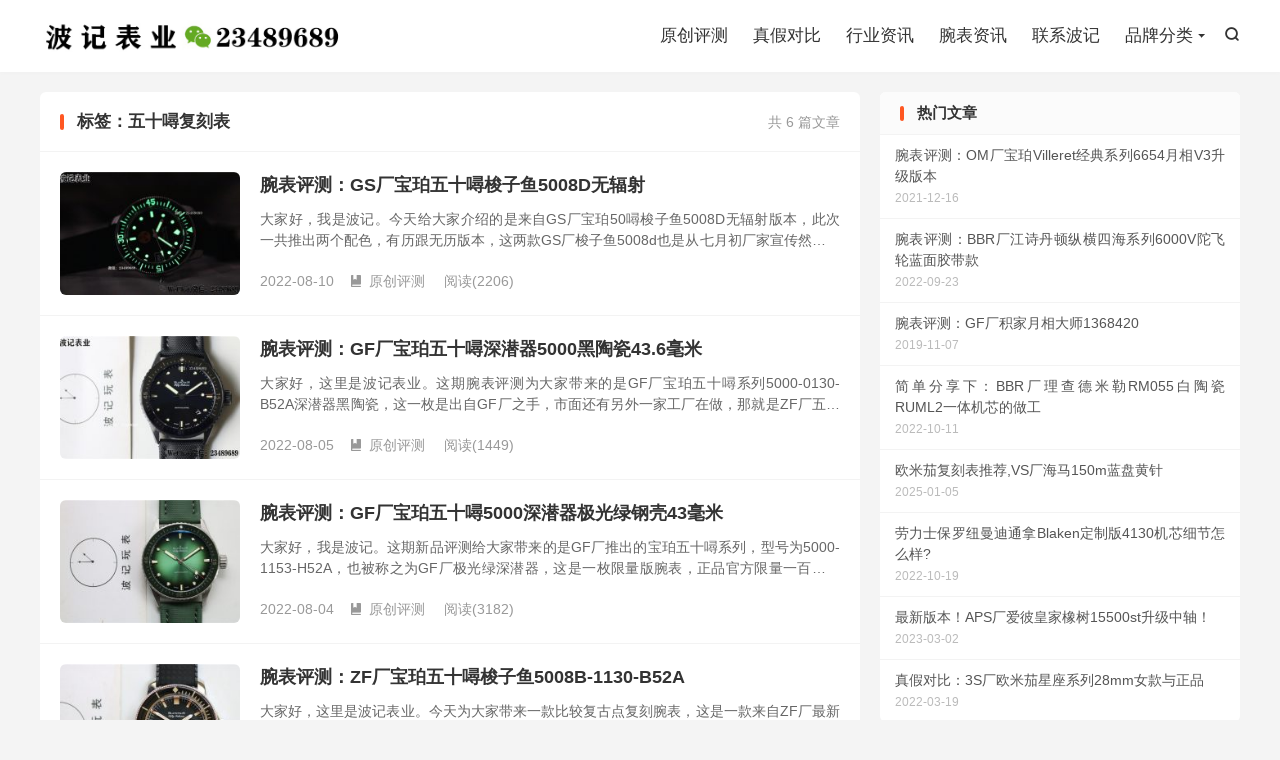

--- FILE ---
content_type: text/html; charset=UTF-8
request_url: https://www.noowatch.com/tag/50fuke
body_size: 7135
content:
<!DOCTYPE HTML>
<html lang="zh-CN" >
<head>
<meta charset="UTF-8">
<meta http-equiv="X-UA-Compatible" content="IE=edge">
<meta name="viewport" content="width=device-width, initial-scale=1.0, user-scalable=0, minimum-scale=1.0, maximum-scale=1.0">
<meta name="apple-mobile-web-app-title" content="波记表业">
<meta http-equiv="Cache-Control" content="no-siteapp">
<title>五十噚复刻表-波记表业</title>
<meta name='robots' content='max-image-preview:large' />
	<style>img:is([sizes="auto" i], [sizes^="auto," i]) { contain-intrinsic-size: 3000px 1500px }</style>
	<link rel='dns-prefetch' href='//www.noowatch.com' />
<link rel='stylesheet' id='wp-block-library-css' href='https://www.noowatch.com/wp-includes/css/dist/block-library/style.min.css?ver=6.7.4' type='text/css' media='all' />
<style id='classic-theme-styles-inline-css' type='text/css'>
/*! This file is auto-generated */
.wp-block-button__link{color:#fff;background-color:#32373c;border-radius:9999px;box-shadow:none;text-decoration:none;padding:calc(.667em + 2px) calc(1.333em + 2px);font-size:1.125em}.wp-block-file__button{background:#32373c;color:#fff;text-decoration:none}
</style>
<style id='global-styles-inline-css' type='text/css'>
:root{--wp--preset--aspect-ratio--square: 1;--wp--preset--aspect-ratio--4-3: 4/3;--wp--preset--aspect-ratio--3-4: 3/4;--wp--preset--aspect-ratio--3-2: 3/2;--wp--preset--aspect-ratio--2-3: 2/3;--wp--preset--aspect-ratio--16-9: 16/9;--wp--preset--aspect-ratio--9-16: 9/16;--wp--preset--color--black: #000000;--wp--preset--color--cyan-bluish-gray: #abb8c3;--wp--preset--color--white: #ffffff;--wp--preset--color--pale-pink: #f78da7;--wp--preset--color--vivid-red: #cf2e2e;--wp--preset--color--luminous-vivid-orange: #ff6900;--wp--preset--color--luminous-vivid-amber: #fcb900;--wp--preset--color--light-green-cyan: #7bdcb5;--wp--preset--color--vivid-green-cyan: #00d084;--wp--preset--color--pale-cyan-blue: #8ed1fc;--wp--preset--color--vivid-cyan-blue: #0693e3;--wp--preset--color--vivid-purple: #9b51e0;--wp--preset--gradient--vivid-cyan-blue-to-vivid-purple: linear-gradient(135deg,rgba(6,147,227,1) 0%,rgb(155,81,224) 100%);--wp--preset--gradient--light-green-cyan-to-vivid-green-cyan: linear-gradient(135deg,rgb(122,220,180) 0%,rgb(0,208,130) 100%);--wp--preset--gradient--luminous-vivid-amber-to-luminous-vivid-orange: linear-gradient(135deg,rgba(252,185,0,1) 0%,rgba(255,105,0,1) 100%);--wp--preset--gradient--luminous-vivid-orange-to-vivid-red: linear-gradient(135deg,rgba(255,105,0,1) 0%,rgb(207,46,46) 100%);--wp--preset--gradient--very-light-gray-to-cyan-bluish-gray: linear-gradient(135deg,rgb(238,238,238) 0%,rgb(169,184,195) 100%);--wp--preset--gradient--cool-to-warm-spectrum: linear-gradient(135deg,rgb(74,234,220) 0%,rgb(151,120,209) 20%,rgb(207,42,186) 40%,rgb(238,44,130) 60%,rgb(251,105,98) 80%,rgb(254,248,76) 100%);--wp--preset--gradient--blush-light-purple: linear-gradient(135deg,rgb(255,206,236) 0%,rgb(152,150,240) 100%);--wp--preset--gradient--blush-bordeaux: linear-gradient(135deg,rgb(254,205,165) 0%,rgb(254,45,45) 50%,rgb(107,0,62) 100%);--wp--preset--gradient--luminous-dusk: linear-gradient(135deg,rgb(255,203,112) 0%,rgb(199,81,192) 50%,rgb(65,88,208) 100%);--wp--preset--gradient--pale-ocean: linear-gradient(135deg,rgb(255,245,203) 0%,rgb(182,227,212) 50%,rgb(51,167,181) 100%);--wp--preset--gradient--electric-grass: linear-gradient(135deg,rgb(202,248,128) 0%,rgb(113,206,126) 100%);--wp--preset--gradient--midnight: linear-gradient(135deg,rgb(2,3,129) 0%,rgb(40,116,252) 100%);--wp--preset--font-size--small: 13px;--wp--preset--font-size--medium: 20px;--wp--preset--font-size--large: 36px;--wp--preset--font-size--x-large: 42px;--wp--preset--spacing--20: 0.44rem;--wp--preset--spacing--30: 0.67rem;--wp--preset--spacing--40: 1rem;--wp--preset--spacing--50: 1.5rem;--wp--preset--spacing--60: 2.25rem;--wp--preset--spacing--70: 3.38rem;--wp--preset--spacing--80: 5.06rem;--wp--preset--shadow--natural: 6px 6px 9px rgba(0, 0, 0, 0.2);--wp--preset--shadow--deep: 12px 12px 50px rgba(0, 0, 0, 0.4);--wp--preset--shadow--sharp: 6px 6px 0px rgba(0, 0, 0, 0.2);--wp--preset--shadow--outlined: 6px 6px 0px -3px rgba(255, 255, 255, 1), 6px 6px rgba(0, 0, 0, 1);--wp--preset--shadow--crisp: 6px 6px 0px rgba(0, 0, 0, 1);}:where(.is-layout-flex){gap: 0.5em;}:where(.is-layout-grid){gap: 0.5em;}body .is-layout-flex{display: flex;}.is-layout-flex{flex-wrap: wrap;align-items: center;}.is-layout-flex > :is(*, div){margin: 0;}body .is-layout-grid{display: grid;}.is-layout-grid > :is(*, div){margin: 0;}:where(.wp-block-columns.is-layout-flex){gap: 2em;}:where(.wp-block-columns.is-layout-grid){gap: 2em;}:where(.wp-block-post-template.is-layout-flex){gap: 1.25em;}:where(.wp-block-post-template.is-layout-grid){gap: 1.25em;}.has-black-color{color: var(--wp--preset--color--black) !important;}.has-cyan-bluish-gray-color{color: var(--wp--preset--color--cyan-bluish-gray) !important;}.has-white-color{color: var(--wp--preset--color--white) !important;}.has-pale-pink-color{color: var(--wp--preset--color--pale-pink) !important;}.has-vivid-red-color{color: var(--wp--preset--color--vivid-red) !important;}.has-luminous-vivid-orange-color{color: var(--wp--preset--color--luminous-vivid-orange) !important;}.has-luminous-vivid-amber-color{color: var(--wp--preset--color--luminous-vivid-amber) !important;}.has-light-green-cyan-color{color: var(--wp--preset--color--light-green-cyan) !important;}.has-vivid-green-cyan-color{color: var(--wp--preset--color--vivid-green-cyan) !important;}.has-pale-cyan-blue-color{color: var(--wp--preset--color--pale-cyan-blue) !important;}.has-vivid-cyan-blue-color{color: var(--wp--preset--color--vivid-cyan-blue) !important;}.has-vivid-purple-color{color: var(--wp--preset--color--vivid-purple) !important;}.has-black-background-color{background-color: var(--wp--preset--color--black) !important;}.has-cyan-bluish-gray-background-color{background-color: var(--wp--preset--color--cyan-bluish-gray) !important;}.has-white-background-color{background-color: var(--wp--preset--color--white) !important;}.has-pale-pink-background-color{background-color: var(--wp--preset--color--pale-pink) !important;}.has-vivid-red-background-color{background-color: var(--wp--preset--color--vivid-red) !important;}.has-luminous-vivid-orange-background-color{background-color: var(--wp--preset--color--luminous-vivid-orange) !important;}.has-luminous-vivid-amber-background-color{background-color: var(--wp--preset--color--luminous-vivid-amber) !important;}.has-light-green-cyan-background-color{background-color: var(--wp--preset--color--light-green-cyan) !important;}.has-vivid-green-cyan-background-color{background-color: var(--wp--preset--color--vivid-green-cyan) !important;}.has-pale-cyan-blue-background-color{background-color: var(--wp--preset--color--pale-cyan-blue) !important;}.has-vivid-cyan-blue-background-color{background-color: var(--wp--preset--color--vivid-cyan-blue) !important;}.has-vivid-purple-background-color{background-color: var(--wp--preset--color--vivid-purple) !important;}.has-black-border-color{border-color: var(--wp--preset--color--black) !important;}.has-cyan-bluish-gray-border-color{border-color: var(--wp--preset--color--cyan-bluish-gray) !important;}.has-white-border-color{border-color: var(--wp--preset--color--white) !important;}.has-pale-pink-border-color{border-color: var(--wp--preset--color--pale-pink) !important;}.has-vivid-red-border-color{border-color: var(--wp--preset--color--vivid-red) !important;}.has-luminous-vivid-orange-border-color{border-color: var(--wp--preset--color--luminous-vivid-orange) !important;}.has-luminous-vivid-amber-border-color{border-color: var(--wp--preset--color--luminous-vivid-amber) !important;}.has-light-green-cyan-border-color{border-color: var(--wp--preset--color--light-green-cyan) !important;}.has-vivid-green-cyan-border-color{border-color: var(--wp--preset--color--vivid-green-cyan) !important;}.has-pale-cyan-blue-border-color{border-color: var(--wp--preset--color--pale-cyan-blue) !important;}.has-vivid-cyan-blue-border-color{border-color: var(--wp--preset--color--vivid-cyan-blue) !important;}.has-vivid-purple-border-color{border-color: var(--wp--preset--color--vivid-purple) !important;}.has-vivid-cyan-blue-to-vivid-purple-gradient-background{background: var(--wp--preset--gradient--vivid-cyan-blue-to-vivid-purple) !important;}.has-light-green-cyan-to-vivid-green-cyan-gradient-background{background: var(--wp--preset--gradient--light-green-cyan-to-vivid-green-cyan) !important;}.has-luminous-vivid-amber-to-luminous-vivid-orange-gradient-background{background: var(--wp--preset--gradient--luminous-vivid-amber-to-luminous-vivid-orange) !important;}.has-luminous-vivid-orange-to-vivid-red-gradient-background{background: var(--wp--preset--gradient--luminous-vivid-orange-to-vivid-red) !important;}.has-very-light-gray-to-cyan-bluish-gray-gradient-background{background: var(--wp--preset--gradient--very-light-gray-to-cyan-bluish-gray) !important;}.has-cool-to-warm-spectrum-gradient-background{background: var(--wp--preset--gradient--cool-to-warm-spectrum) !important;}.has-blush-light-purple-gradient-background{background: var(--wp--preset--gradient--blush-light-purple) !important;}.has-blush-bordeaux-gradient-background{background: var(--wp--preset--gradient--blush-bordeaux) !important;}.has-luminous-dusk-gradient-background{background: var(--wp--preset--gradient--luminous-dusk) !important;}.has-pale-ocean-gradient-background{background: var(--wp--preset--gradient--pale-ocean) !important;}.has-electric-grass-gradient-background{background: var(--wp--preset--gradient--electric-grass) !important;}.has-midnight-gradient-background{background: var(--wp--preset--gradient--midnight) !important;}.has-small-font-size{font-size: var(--wp--preset--font-size--small) !important;}.has-medium-font-size{font-size: var(--wp--preset--font-size--medium) !important;}.has-large-font-size{font-size: var(--wp--preset--font-size--large) !important;}.has-x-large-font-size{font-size: var(--wp--preset--font-size--x-large) !important;}
:where(.wp-block-post-template.is-layout-flex){gap: 1.25em;}:where(.wp-block-post-template.is-layout-grid){gap: 1.25em;}
:where(.wp-block-columns.is-layout-flex){gap: 2em;}:where(.wp-block-columns.is-layout-grid){gap: 2em;}
:root :where(.wp-block-pullquote){font-size: 1.5em;line-height: 1.6;}
</style>
<link rel='stylesheet' id='style-css' href='https://www.noowatch.com/wp-content/themes/dux/style.css?ver=6.7.4' type='text/css' media='all' />
<link rel="https://api.w.org/" href="https://www.noowatch.com/wp-json/" /><link rel="alternate" title="JSON" type="application/json" href="https://www.noowatch.com/wp-json/wp/v2/tags/197" /><meta name="keywords" content="五十噚复刻表">
<style>:root{--tb--main: #FF5722}</style><link rel="icon" href="https://lixiaobo015-1300280324.cos-website.ap-chengdu.myqcloud.com/wp1/2022/03/20220328094844666-32x32.png" sizes="32x32" />
<link rel="icon" href="https://lixiaobo015-1300280324.cos-website.ap-chengdu.myqcloud.com/wp1/2022/03/20220328094844666-192x192.png" sizes="192x192" />
<link rel="apple-touch-icon" href="https://lixiaobo015-1300280324.cos-website.ap-chengdu.myqcloud.com/wp1/2022/03/20220328094844666-180x180.png" />
<meta name="msapplication-TileImage" content="https://lixiaobo015-1300280324.cos-website.ap-chengdu.myqcloud.com/wp1/2022/03/20220328094844666-270x270.png" />
<link rel="shortcut icon" href="https://www.noowatch.com/favicon.ico">
</head>
<body class="archive tag tag-50fuke tag-197 home nav_fixed m-excerpt-cat m-excerpt-time m-excerpt-desc topbar-off site-layout-2 text-justify-on m-sidebar">
<header class="header">
	<div class="container">
		<div class="logo"><a href="https://www.noowatch.com" title="波记表业"><img src="https://lixiaobo015-1300280324.cos-website.ap-chengdu.myqcloud.com/wp1/2022/02/20220226114856356.jpg" alt="波记表业">波记表业</a></div>													<div class="navto-search search-show"><i class="tbfa">&#xe611;</i></div>
							<ul class="site-nav site-navbar">
			<li><a href="https://www.noowatch.com/8">原创评测</a></li>
<li><a href="https://www.noowatch.com/1">真假对比</a></li>
<li><a href="https://www.noowatch.com/sjtj">行业资讯</a></li>
<li><a href="https://www.noowatch.com/wbpc">腕表资讯</a></li>
<li><a href="https://www.noowatch.com/boji015">联系波记</a></li>
<li class="menu-item-has-children"><a href="https://www.noowatch.com/pinpaifenlei">品牌分类</a>
<ul class="sub-menu">
	<li><a href="https://www.noowatch.com/pinpaifenlei/pp">百达翡丽/PATEK PHILIPPE</a></li>
	<li><a href="https://www.noowatch.com/pinpaifenlei/rolex">劳力士/Rolex</a></li>
	<li><a href="https://www.noowatch.com/pinpaifenlei/ap">爱彼/AP</a></li>
	<li><a href="https://www.noowatch.com/pinpaifenlei/omega">欧米茄/OMEGA</a></li>
	<li><a href="https://www.noowatch.com/pinpaifenlei/iwc">万国/IWC</a></li>
	<li><a href="https://www.noowatch.com/pinpaifenlei/blancpain">宝珀/Blancpain</a></li>
	<li><a href="https://www.noowatch.com/pinpaifenlei/vc">江诗丹顿/VC</a></li>
	<li><a href="https://www.noowatch.com/pinpaifenlei/jl">积家/Jaeger-LeCoultre</a></li>
	<li><a href="https://www.noowatch.com/pinpaifenlei/peinahai">沛纳海/Panerai</a></li>
	<li><a href="https://www.noowatch.com/pinpaifenlei/rm">理查德米勒/RM</a></li>
	<li><a href="https://www.noowatch.com/pinpaifenlei/bainianling">百年灵/bainianling</a></li>
	<li><a href="https://www.noowatch.com/pinpaifenlei/longines">浪琴/Longines</a></li>
	<li><a href="https://www.noowatch.com/pinpaifenlei/%e9%a6%99%e5%a5%88%e5%84%bf">香奈儿</a></li>
</ul>
</li>
		</ul>
					</div>
</header>
	<div class="m-icon-nav">
		<i class="tbfa">&#xe612;</i>
		<i class="tbfa">&#xe606;</i>
	</div>
<div class="site-search">
	<div class="container">
		<form method="get" class="site-search-form" action="https://www.noowatch.com/">
    <input class="search-input" name="s" type="text" placeholder="输入关键字" value="" required="required">
    <button class="search-btn" type="submit"><i class="tbfa">&#xe611;</i></button>
</form>	</div>
</div>

<section class="container">
	<div class="content-wrap">
		<div class="content">
						<div class="catleader"><div class="-r">共 6 篇文章</div><h1>标签：五十噚复刻表</h1></div><article class="excerpt excerpt-1"><a target="_blank" class="focus" href="https://www.noowatch.com/3187.html"><img src="https://lixiaobo015-1300280324.cos-website.ap-chengdu.myqcloud.com/wp1/2022/08/20220810035600328-220x150.jpg" alt="腕表评测：GS厂宝珀五十噚梭子鱼5008D无辐射-波记表业" class="thumb"></a><header><h2><a target="_blank" href="https://www.noowatch.com/3187.html" title="腕表评测：GS厂宝珀五十噚梭子鱼5008D无辐射-波记表业">腕表评测：GS厂宝珀五十噚梭子鱼5008D无辐射</a></h2></header><p class="note">大家好，我是波记。今天给大家介绍的是来自GS厂宝珀50噚梭子鱼5008D无辐射版本，此次一共推出两个配色，有历跟无历版本，这两款GS厂梭子鱼5008d也是从七月初厂家宣传然后放鸽子好久，到最近才正式出货，波记也第一时间拿来实物并拍摄。下面就...</p><div class="meta"><time>2022-08-10</time><a class="cat" href="https://www.noowatch.com/8"><i class="tbfa">&#xe60e;</i>原创评测</a> <span class="pv">阅读(2206)</span></div></article><article class="excerpt excerpt-2"><a target="_blank" class="focus" href="https://www.noowatch.com/2974.html"><img src="https://lixiaobo015-1300280324.cos-website.ap-chengdu.myqcloud.com/wp1/2022/08/20220805030634692-220x150.jpg" alt="腕表评测：GF厂宝珀五十噚深潜器5000黑陶瓷43.6毫米-波记表业" class="thumb"></a><header><h2><a target="_blank" href="https://www.noowatch.com/2974.html" title="腕表评测：GF厂宝珀五十噚深潜器5000黑陶瓷43.6毫米-波记表业">腕表评测：GF厂宝珀五十噚深潜器5000黑陶瓷43.6毫米</a></h2></header><p class="note">大家好，这里是波记表业。这期腕表评测为大家带来的是GF厂宝珀五十噚系列5000-0130-B52A深潜器黑陶瓷，这一枚是出自GF厂之手，市面还有另外一家工厂在做，那就是ZF厂五十噚深潜器，不过细节上zf厂五十噚陶瓷款43.6毫米表径的做工细...</p><div class="meta"><time>2022-08-05</time><a class="cat" href="https://www.noowatch.com/8"><i class="tbfa">&#xe60e;</i>原创评测</a> <span class="pv">阅读(1449)</span></div></article><article class="excerpt excerpt-3"><a target="_blank" class="focus" href="https://www.noowatch.com/2888.html"><img src="https://lixiaobo015-1300280324.cos-website.ap-chengdu.myqcloud.com/wp1/2022/08/20220804062501268-220x150.jpg" alt="腕表评测：GF厂宝珀五十噚5000深潜器极光绿钢壳43毫米-波记表业" class="thumb"></a><header><h2><a target="_blank" href="https://www.noowatch.com/2888.html" title="腕表评测：GF厂宝珀五十噚5000深潜器极光绿钢壳43毫米-波记表业">腕表评测：GF厂宝珀五十噚5000深潜器极光绿钢壳43毫米</a></h2></header><p class="note">大家好，我是波记。这期新品评测给大家带来的是GF厂推出的宝珀五十噚系列，型号为5000-1153-H52A，也被称之为GF厂极光绿深潜器，这是一枚限量版腕表，正品官方限量一百枚。下面就通过图文跟大家简单聊聊GF厂新品50噚深潜器极光绿钢壳4...</p><div class="meta"><time>2022-08-04</time><a class="cat" href="https://www.noowatch.com/8"><i class="tbfa">&#xe60e;</i>原创评测</a> <span class="pv">阅读(3182)</span></div></article><article class="excerpt excerpt-4"><a target="_blank" class="focus" href="https://www.noowatch.com/1063.html"><img src="https://lixiaobo015-1300280324.cos-website.ap-chengdu.myqcloud.com/wp1/2021/12/4ce3dfd5b29a856-220x150.jpg" alt="腕表评测：ZF厂宝珀五十噚梭子鱼5008B-1130-B52A-波记表业" class="thumb"></a><header><h2><a target="_blank" href="https://www.noowatch.com/1063.html" title="腕表评测：ZF厂宝珀五十噚梭子鱼5008B-1130-B52A-波记表业">腕表评测：ZF厂宝珀五十噚梭子鱼5008B-1130-B52A</a></h2></header><p class="note">大家好，这里是波记表业。今天为大家带来一款比较复古点复刻腕表，这是一款来自ZF厂最新推出的宝珀五十噚系列5008B-1130-B52A，简称ZF厂梭子鱼。先说下这款梭子鱼的来由，其是官方正品在2019年推出3个新款之一，其中有五十浔“蛙人突...</p><div class="meta"><time>2021-12-04</time><a class="cat" href="https://www.noowatch.com/8"><i class="tbfa">&#xe60e;</i>原创评测</a> <span class="pv">阅读(5968)</span></div></article><article class="excerpt excerpt-5"><a target="_blank" class="focus" href="https://www.noowatch.com/1060.html"><img src="https://lixiaobo015-1300280324.cos-website.ap-chengdu.myqcloud.com/wp1/2021/12/a686251e3f8b2b9-220x150.jpg" alt="腕表评测：ZF厂宝珀五十噚系列5015E-1130-B52A蛙人突击队-波记表业" class="thumb"></a><header><h2><a target="_blank" href="https://www.noowatch.com/1060.html" title="腕表评测：ZF厂宝珀五十噚系列5015E-1130-B52A蛙人突击队-波记表业">腕表评测：ZF厂宝珀五十噚系列5015E-1130-B52A蛙人突击队</a></h2></header><p class="note">大家好，这里是波记表业，今天跟大家评测的是来自ZF厂宝珀五十噚系列“蛙人突击队”复刻手表，正品型号为：宝珀五十噚系列5015E-1130-B52A腕表。这款蛙人突击队是宝珀官方在2019年推出的一款新品，而ZF厂则是在2020年下半年跟进复...</p><div class="meta"><time>2021-12-03</time><a class="cat" href="https://www.noowatch.com/8"><i class="tbfa">&#xe60e;</i>原创评测</a> <span class="pv">阅读(3328)</span></div></article><article class="excerpt excerpt-6"><a target="_blank" class="focus" href="https://www.noowatch.com/995.html"><img src="https://lixiaobo015-1300280324.cos-website.ap-chengdu.myqcloud.com/wp1/2021/11/dff8e9c2ac33381-220x150.jpg" alt="GF厂宝珀小五十噚陶瓷壳蓝面43.6mm做工细节能否超越ZF工厂50浔？-波记表业" class="thumb"></a><header><h2><a target="_blank" href="https://www.noowatch.com/995.html" title="GF厂宝珀小五十噚陶瓷壳蓝面43.6mm做工细节能否超越ZF工厂50浔？-波记表业">GF厂宝珀小五十噚陶瓷壳蓝面43.6mm做工细节能否超越ZF工厂50浔？</a></h2></header><p class="note">大家好，这里是波记表业。在复刻腕表市场上，无论哪个大厂都不会想有过多的竞争对手，但是实际上很多款式也都有不同的大厂做，而小厂更是数之不尽，竞争无处不在。就拿宝珀小五十噚来说，这款腕表最开始是一家叫KJ的小厂在做，他家的日历比正品小太多而且位...</p><div class="meta"><time>2021-08-07</time><a class="cat" href="https://www.noowatch.com/8"><i class="tbfa">&#xe60e;</i>原创评测</a> <span class="pv">阅读(2242)</span></div></article>		</div>
	</div>
	<div class="sidebar">
	<div class="widget widget_ui_posts"><h3>热门文章</h3><ul class="nopic"><li><a target="_blank" href="https://www.noowatch.com/1079.html"><span class="text">腕表评测：OM厂宝珀Villeret经典系列6654月相V3升级版本</span><span class="muted">2021-12-16</span></a></li><li><a target="_blank" href="https://www.noowatch.com/3502.html"><span class="text">腕表评测：BBR厂江诗丹顿纵横四海系列6000V陀飞轮蓝面胶带款</span><span class="muted">2022-09-23</span></a></li><li><a target="_blank" href="https://www.noowatch.com/197.html"><span class="text">腕表评测：GF厂积家月相大师1368420</span><span class="muted">2019-11-07</span></a></li><li><a target="_blank" href="https://www.noowatch.com/3737.html"><span class="text">简单分享下：BBR厂理查德米勒RM055白陶瓷RUML2一体机芯的做工</span><span class="muted">2022-10-11</span></a></li><li><a target="_blank" href="https://www.noowatch.com/9328.html"><span class="text">欧米茄复刻表推荐,VS厂海马150m蓝盘黄针</span><span class="muted">2025-01-05</span></a></li><li><a target="_blank" href="https://www.noowatch.com/3928.html"><span class="text">劳力士保罗纽曼迪通拿Blaken定制版4130机芯细节怎么样?</span><span class="muted">2022-10-19</span></a></li><li><a target="_blank" href="https://www.noowatch.com/5100.html"><span class="text">最新版本！APS厂爱彼皇家橡树15500st升级中轴！</span><span class="muted">2023-03-02</span></a></li><li><a target="_blank" href="https://www.noowatch.com/2564.html"><span class="text">真假对比：3S厂欧米茄星座系列28mm女款与正品</span><span class="muted">2022-03-19</span></a></li></ul></div><div class="widget widget_block widget_recent_entries"><ul class="wp-block-latest-posts__list wp-block-latest-posts"><li><a class="wp-block-latest-posts__post-title" href="https://www.noowatch.com/9435.html">VS厂百事可乐圈V3对比正品劳力士以及C厂怎么样?</a></li>
<li><a class="wp-block-latest-posts__post-title" href="https://www.noowatch.com/9416.html">VS厂V2配重迪通拿对比正品劳力士水泥灰胶迪m126519ln表现如何?</a></li>
<li><a class="wp-block-latest-posts__post-title" href="https://www.noowatch.com/9413.html">MX厂江诗丹顿传袭系列4010T全日历腕表介绍</a></li>
<li><a class="wp-block-latest-posts__post-title" href="https://www.noowatch.com/9411.html">VS厂劳力士迪通拿冰蓝迪126506配重版首搭丹东4131机芯</a></li>
<li><a class="wp-block-latest-posts__post-title" href="https://www.noowatch.com/9408.html">CLEAN厂手表有必要改代用高透玻璃吗?来看恒动改装案例吧!</a></li>
</ul></div><div class="widget widget_block widget_categories"><ul class="wp-block-categories-list wp-block-categories">	<li class="cat-item cat-item-545"><a href="https://www.noowatch.com/pinpaifenlei/iwc">万国/IWC</a>
</li>
	<li class="cat-item cat-item-1158"><a href="https://www.noowatch.com/pinpaifenlei/%e4%bc%af%e7%88%b5-pinpaifenlei">伯爵</a>
</li>
	<li class="cat-item cat-item-510"><a href="https://www.noowatch.com/pinpaifenlei/rolex">劳力士/Rolex</a>
</li>
	<li class="cat-item cat-item-555"><a href="https://www.noowatch.com/pinpaifenlei/cartier">卡地亚/CARTIER</a>
</li>
	<li class="cat-item cat-item-449"><a href="https://www.noowatch.com/top">原创测评</a>
</li>
	<li class="cat-item cat-item-151"><a href="https://www.noowatch.com/8">原创评测</a>
</li>
	<li class="cat-item cat-item-509"><a href="https://www.noowatch.com/pinpaifenlei">品牌分类</a>
</li>
	<li class="cat-item cat-item-557"><a href="https://www.noowatch.com/pinpaifenlei/hublot">宇舶/HUBLOT</a>
</li>
	<li class="cat-item cat-item-554"><a href="https://www.noowatch.com/pinpaifenlei/blancpain">宝珀/Blancpain</a>
</li>
	<li class="cat-item cat-item-615"><a href="https://www.noowatch.com/pinpaifenlei/tudor">帝舵/Tudor</a>
</li>
	<li class="cat-item cat-item-548"><a href="https://www.noowatch.com/pinpaifenlei/omega">欧米茄/OMEGA</a>
</li>
	<li class="cat-item cat-item-553"><a href="https://www.noowatch.com/pinpaifenlei/vc">江诗丹顿/VC</a>
</li>
	<li class="cat-item cat-item-549"><a href="https://www.noowatch.com/pinpaifenlei/peinahai">沛纳海/Panerai</a>
</li>
	<li class="cat-item cat-item-723"><a href="https://www.noowatch.com/pinpaifenlei/longines">浪琴/Longines</a>
</li>
	<li class="cat-item cat-item-546"><a href="https://www.noowatch.com/pinpaifenlei/ap">爱彼/AP</a>
</li>
	<li class="cat-item cat-item-4"><a href="https://www.noowatch.com/wbzs">玩表知识</a>
</li>
	<li class="cat-item cat-item-550"><a href="https://www.noowatch.com/pinpaifenlei/rm">理查德米勒/RM</a>
</li>
	<li class="cat-item cat-item-552"><a href="https://www.noowatch.com/pinpaifenlei/bainianling">百年灵/bainianling</a>
</li>
	<li class="cat-item cat-item-547"><a href="https://www.noowatch.com/pinpaifenlei/pp">百达翡丽/PATEK PHILIPPE</a>
</li>
	<li class="cat-item cat-item-150"><a href="https://www.noowatch.com/1">真假对比</a>
</li>
	<li class="cat-item cat-item-556"><a href="https://www.noowatch.com/pinpaifenlei/jl">积家/Jaeger-LeCoultre</a>
</li>
	<li class="cat-item cat-item-3"><a href="https://www.noowatch.com/wbpc">腕表资讯</a>
</li>
	<li class="cat-item cat-item-558"><a href="https://www.noowatch.com/pinpaifenlei/chopard">萧邦/Chopard</a>
</li>
	<li class="cat-item cat-item-256"><a href="https://www.noowatch.com/sjtj">行业资讯</a>
</li>
	<li class="cat-item cat-item-973"><a href="https://www.noowatch.com/bqzx">表圈资讯</a>
</li>
	<li class="cat-item cat-item-551"><a href="https://www.noowatch.com/pinpaifenlei/%e9%a6%99%e5%a5%88%e5%84%bf">香奈儿</a>
</li>
</ul></div></div></section>

<div class="branding">
	<div class="container">
		<h2>波记表业-复刻腕表真假对比正品与评测</h2>
		<h4>了解价格或其他细节 请直接咨询波记</h4>
		<a class="btn btn-primary" href="https://www.noowatch.com/top">腕表评测<i class="tbfa">&#xe87e;</i></a><a class="btn btn-primary" href="https://www.noowatch.com/boji015">联系波记<i class="tbfa">&#xe87e;</i></a>	</div>
</div><footer class="footer">
	<div class="container">
						<p>&copy; 2010-2026 &nbsp; <a href="https://www.noowatch.com">波记表业</a> &nbsp; <a href="https://www.noowatch.com/sitemap.xml">网站地图</a>
<a href="https://www.noowatch.com/top">2022</a>
</p>
					</div>
</footer>
<script>window.TBUI={"www":"https:\/\/www.noowatch.com","uri":"https:\/\/www.noowatch.com\/wp-content\/themes\/dux","ajaxurl":"https:\/\/www.noowatch.com\/wp-admin\/admin-ajax.php","ver":"","roll":"1 3","copyoff":0,"ajaxpager":"0","fullimage":"1","captcha":0,"captcha_comment":0,"captcha_login":0,"captcha_register":0,"table_scroll_m":1,"table_scroll_w":"800","pre_color":1,"pre_copy":1,"turnstile_key":""}</script>
<script type="text/javascript" src="https://www.noowatch.com/wp-content/themes/dux/assets/js/libs/jquery.min.js?ver=6.7.4" id="jquery-js"></script>
<script type="text/javascript" src="https://www.noowatch.com/wp-content/themes/dux/assets/js/loader.js?ver=6.7.4" id="loader-js"></script>
</body>
</html>